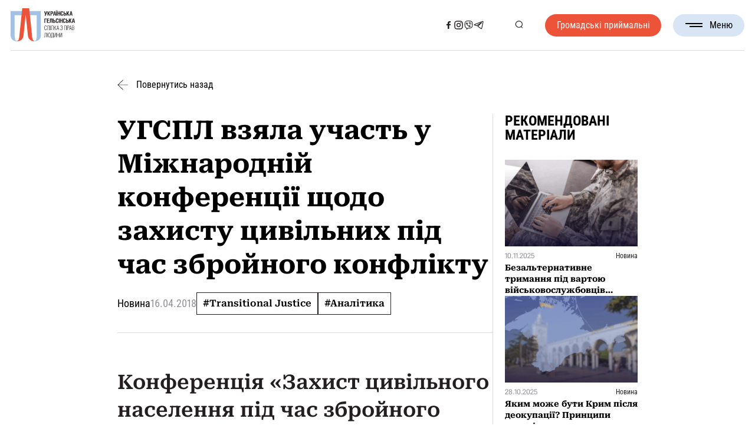

--- FILE ---
content_type: application/javascript; charset=utf-8
request_url: https://www.helsinki.org.ua/wp-content/themes/helsinki-2024/js/libs/locates-uk.js?ver=1726569151
body_size: -44
content:
/**
 * Ukrainian translation for bootstrap-datepicker
 * Igor Polynets
 */
(function () {
  Datepicker.locales.uk = {
    days: ["Неділя", "Понеділок", "Вівторок", "Середа", "Четвер", "П'ятниця", "Субота"],
    daysShort: ["Нед", "Пнд", "Втр", "Срд", "Чтв", "Птн", "Суб"],
    daysMin: ["Нд", "Пн", "Вт", "Ср", "Чт", "Пт", "Сб"],
    months: ["Січень", "Лютий", "Березень", "Квітень", "Травень", "Червень", "Липень", "Серпень", "Вересень", "Жовтень", "Листопад", "Грудень"],
    monthsShort: ["Січ", "Лют", "Бер", "Кві", "Тра", "Чер", "Лип", "Сер", "Вер", "Жов", "Лис", "Гру"],
    today: "Сьогодні",
    clear: "Очистити",
    format: "dd.mm.yyyy",
    weekStart: 1
  };
}());
